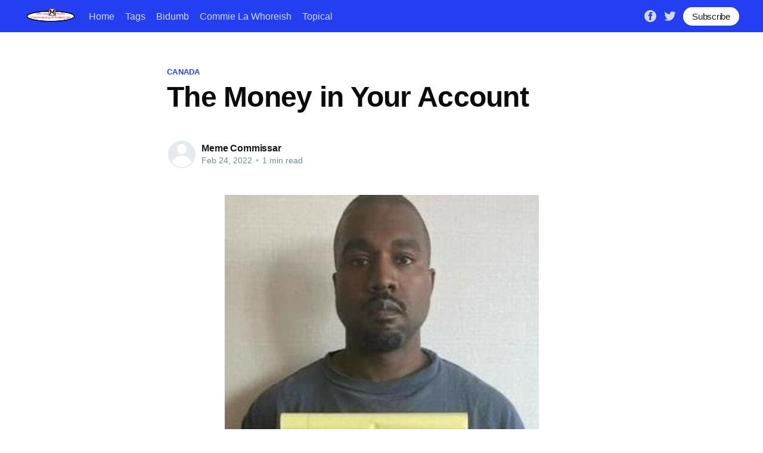

--- FILE ---
content_type: text/html; charset=utf-8
request_url: https://meme.aho.st/the-money-in-your-account/
body_size: 4064
content:
<!DOCTYPE html>
<html lang="en">
<head>

    <title>The Money in Your Account</title>
    <meta charset="utf-8" />
    <meta http-equiv="X-UA-Compatible" content="IE=edge" />
    <meta name="HandheldFriendly" content="True" />
    <meta name="viewport" content="width=device-width, initial-scale=1.0" />

    <link rel="stylesheet" type="text/css" href="/assets/built/screen.css?v=bd17e2226c" />

    <link rel="icon" href="/favicon.png" type="image/png" />
    <link rel="canonical" href="https://meme.aho.st/the-money-in-your-account/" />
    <meta name="referrer" content="no-referrer-when-downgrade" />
    
    <meta property="og:site_name" content="Glorious Meme Commissary of Proletariat" />
    <meta property="og:type" content="article" />
    <meta property="og:title" content="The Money in Your Account" />
    <meta property="og:description" content="Memes for Shitposters to Seize and Redistribute for Greater Good" />
    <meta property="og:url" content="https://meme.aho.st/the-money-in-your-account/" />
    <meta property="og:image" content="https://meme.aho.st/content/images/2022/02/moneyinyouraccount.jpg" />
    <meta property="article:published_time" content="2022-02-24T07:41:18.000Z" />
    <meta property="article:modified_time" content="2022-02-24T07:41:18.000Z" />
    <meta property="article:tag" content="canada" />
    <meta property="article:tag" content="trudeau" />
    <meta property="article:tag" content="totalitarianism" />
    <meta property="article:tag" content="constitution" />
    
    <meta property="article:publisher" content="https://www.facebook.com/ghost" />
    <meta name="twitter:card" content="summary_large_image" />
    <meta name="twitter:title" content="The Money in Your Account" />
    <meta name="twitter:description" content="Memes for Shitposters to Seize and Redistribute for Greater Good" />
    <meta name="twitter:url" content="https://meme.aho.st/the-money-in-your-account/" />
    <meta name="twitter:image" content="https://meme.aho.st/content/images/2022/02/moneyinyouraccount.jpg" />
    <meta name="twitter:label1" content="Written by" />
    <meta name="twitter:data1" content="Meme Commissar" />
    <meta name="twitter:label2" content="Filed under" />
    <meta name="twitter:data2" content="canada, trudeau, totalitarianism, constitution" />
    <meta name="twitter:site" content="@ghost" />
    <meta property="og:image:width" content="264" />
    <meta property="og:image:height" content="400" />
    
    <script type="application/ld+json">
{
    "@context": "https://schema.org",
    "@type": "Article",
    "publisher": {
        "@type": "Organization",
        "name": "Glorious Meme Commissary of Proletariat",
        "url": "https://meme.aho.st/",
        "logo": {
            "@type": "ImageObject",
            "url": "https://meme.aho.st/content/images/2021/04/memecommissaryoval.png"
        }
    },
    "author": {
        "@type": "Person",
        "name": "Meme Commissar",
        "url": "https://meme.aho.st/author/meme/",
        "sameAs": []
    },
    "headline": "The Money in Your Account",
    "url": "https://meme.aho.st/the-money-in-your-account/",
    "datePublished": "2022-02-24T07:41:18.000Z",
    "dateModified": "2022-02-24T07:41:18.000Z",
    "image": {
        "@type": "ImageObject",
        "url": "https://meme.aho.st/content/images/2022/02/moneyinyouraccount.jpg",
        "width": 264,
        "height": 400
    },
    "keywords": "canada, trudeau, totalitarianism, constitution",
    "mainEntityOfPage": {
        "@type": "WebPage",
        "@id": "https://meme.aho.st/"
    }
}
    </script>
<style>:root {--ghost-accent-color: #233ff1;}</style>
    <meta name="generator" content="Ghost 4.16" />
    <link rel="alternate" type="application/rss+xml" title="Glorious Meme Commissary of Proletariat" href="https://meme.aho.st/rss/" />

</head>
<body class="post-template tag-canada tag-trudeau tag-totalitarianism tag-constitution">
<div class="viewport">

    <header id="gh-head" class="gh-head has-cover">
        <nav class="gh-head-inner inner gh-container">

            <div class="gh-head-brand">
                <a class="gh-head-logo" href="https://meme.aho.st">
                        <img src="https://meme.aho.st/content/images/2021/04/memecommissaryoval.png" alt="Glorious Meme Commissary of Proletariat" />
                </a>
                <a class="gh-burger" role="button">
                    <div class="gh-burger-box">
                        <div class="gh-burger-inner"></div>
                    </div>
                </a>
            </div>
            <div class="gh-head-menu">
                <ul class="nav">
    <li class="nav-home"><a href="https://meme.aho.st/">Home</a></li>
    <li class="nav-tags"><a href="https://meme.aho.st/tags/">Tags</a></li>
    <li class="nav-bidumb"><a href="https://meme.aho.st/tag/biden/">Bidumb</a></li>
    <li class="nav-commie-la-whoreish"><a href="https://meme.aho.st/tag/harris/">Commie La Whoreish</a></li>
    <li class="nav-topical"><a href="https://meme.aho.st/tag/hamass/">Topical</a></li>
</ul>

            </div>
            <div class="gh-head-actions">
                <div class="gh-social">
                        <a class="gh-social-facebook" href="https://www.facebook.com/ghost" title="Facebook" target="_blank" rel="noopener"><svg viewBox="0 0 32 32" xmlns="http://www.w3.org/2000/svg"><path d="M16 0c8.837 0 16 7.163 16 16s-7.163 16-16 16S0 24.837 0 16 7.163 0 16 0zm5.204 4.911h-3.546c-2.103 0-4.443.885-4.443 3.934.01 1.062 0 2.08 0 3.225h-2.433v3.872h2.509v11.147h4.61v-11.22h3.042l.275-3.81h-3.397s.007-1.695 0-2.187c0-1.205 1.253-1.136 1.329-1.136h2.054V4.911z" /></svg></a>
                        <a class="gh-social-twitter" href="https://twitter.com/ghost" title="Twitter" target="_blank" rel="noopener"><svg xmlns="http://www.w3.org/2000/svg" viewBox="0 0 32 32"><path d="M30.063 7.313c-.813 1.125-1.75 2.125-2.875 2.938v.75c0 1.563-.188 3.125-.688 4.625a15.088 15.088 0 0 1-2.063 4.438c-.875 1.438-2 2.688-3.25 3.813a15.015 15.015 0 0 1-4.625 2.563c-1.813.688-3.75 1-5.75 1-3.25 0-6.188-.875-8.875-2.625.438.063.875.125 1.375.125 2.688 0 5.063-.875 7.188-2.5-1.25 0-2.375-.375-3.375-1.125s-1.688-1.688-2.063-2.875c.438.063.813.125 1.125.125.5 0 1-.063 1.5-.25-1.313-.25-2.438-.938-3.313-1.938a5.673 5.673 0 0 1-1.313-3.688v-.063c.813.438 1.688.688 2.625.688a5.228 5.228 0 0 1-1.875-2c-.5-.875-.688-1.813-.688-2.75 0-1.063.25-2.063.75-2.938 1.438 1.75 3.188 3.188 5.25 4.25s4.313 1.688 6.688 1.813a5.579 5.579 0 0 1 1.5-5.438c1.125-1.125 2.5-1.688 4.125-1.688s3.063.625 4.188 1.813a11.48 11.48 0 0 0 3.688-1.375c-.438 1.375-1.313 2.438-2.563 3.188 1.125-.125 2.188-.438 3.313-.875z"/></svg>
</a>
                </div>

                    <a class="gh-head-button" href="#/portal/signup">Subscribe</a>
            </div>
        </nav>
    </header>

    <div class="site-content">
        



<main id="site-main" class="site-main">
    <article class="article post tag-canada tag-trudeau tag-totalitarianism tag-constitution">

        <header class="article-header gh-canvas">

            <section class="article-tag">
                <a href="https://meme.aho.st/tag/canada/">canada</a>
            </section>

            <h1 class="article-title">The Money in Your Account</h1>


            <div class="article-byline">
                <section class="article-byline-content">
                    <ul class="author-list">
                        <li class="author-list-item">
                            <a href="/author/meme/" class="author-avatar author-profile-image"><svg viewBox="0 0 24 24" xmlns="http://www.w3.org/2000/svg"><g fill="none" fill-rule="evenodd"><path d="M3.513 18.998C4.749 15.504 8.082 13 12 13s7.251 2.504 8.487 5.998C18.47 21.442 15.417 23 12 23s-6.47-1.558-8.487-4.002zM12 12c2.21 0 4-2.79 4-5s-1.79-4-4-4-4 1.79-4 4 1.79 5 4 5z" fill="#FFF"/></g></svg>
</a>
                        </li>
                    </ul>
                    <div class="article-byline-meta">
                        <h4 class="author-name"><a href="/author/meme/">Meme Commissar</a></h4>
                        <div class="byline-meta-content">
                            <time class="byline-meta-date" datetime="2022-02-24">Feb 24, 2022</time>
                            <span class="byline-reading-time"><span class="bull">&bull;</span> 1 min read</span>
                        </div>
                    </div>
                </section>
            </div>

        </header>

        <section class="gh-content gh-canvas">
            <figure class="kg-card kg-image-card"><img src="https://meme.aho.st/content/images/2022/02/image-72.png" class="kg-image" alt loading="lazy" width="527" height="800"></figure>
        </section>


    </article>
</main>

<section class="footer-cta">
    <div class="inner">
        <h2>Sign up for more like this.</h2>
        <a class="footer-cta-button" href="#/portal">
            <div>Enter your email</div>
            <span>Subscribe</span>
        </a>
    </div>
</section>


<aside class="read-more-wrap">
    <div class="read-more inner">


                    
<article class="post-card post ">

    <a class="post-card-image-link" href="/the-west-cannot-mass-import-foreign-cultures/">
        <img class="post-card-image"
            srcset="/content/images/size/w300/2026/01/trumpwestforeigncultures.jpg 300w,
                    /content/images/size/w600/2026/01/trumpwestforeigncultures.jpg 600w,
                    /content/images/size/w1000/2026/01/trumpwestforeigncultures.jpg 1000w,
                    /content/images/size/w2000/2026/01/trumpwestforeigncultures.jpg 2000w"
            sizes="(max-width: 1000px) 400px, 800px"
            src="/content/images/size/w600/2026/01/trumpwestforeigncultures.jpg"
            alt="The West cannot mass-import foreign cultures"
            loading="lazy"
        />
    </a>

    <div class="post-card-content">

        <a class="post-card-content-link" href="/the-west-cannot-mass-import-foreign-cultures/">
            <header class="post-card-header">
                <h2 class="post-card-title">The West cannot mass-import foreign cultures</h2>
            </header>
            <div class="post-card-excerpt">
                <p>“The West cannot mass-import foreign cultures that have failed to ever build a successful society of their own.” – President Donald Trump, Davos, 2026</p>
            </div>
        </a>

        <footer class="post-card-meta">
            <ul class="author-list">
                <li class="author-list-item">
                    <a href="/author/meme/" class="static-avatar author-profile-image"><svg viewBox="0 0 24 24" xmlns="http://www.w3.org/2000/svg"><g fill="none" fill-rule="evenodd"><path d="M3.513 18.998C4.749 15.504 8.082 13 12 13s7.251 2.504 8.487 5.998C18.47 21.442 15.417 23 12 23s-6.47-1.558-8.487-4.002zM12 12c2.21 0 4-2.79 4-5s-1.79-4-4-4-4 1.79-4 4 1.79 5 4 5z" fill="#FFF"/></g></svg>
</a>
                </li>
            </ul>
            <div class="post-card-byline-content">
                <span><a href="/author/meme/">Meme Commissar</a></span>
                <span class="post-card-byline-date"><time datetime="2026-01-23">Jan 23, 2026</time> <span class="bull">&bull;</span> 1 min read</span>
            </div>
        </footer>

    </div>

</article>
                    
<article class="post-card post ">

    <a class="post-card-image-link" href="/if-diversity-was-actually-our-strength/">
        <img class="post-card-image"
            srcset="/content/images/size/w300/2026/01/diversity-strength.jpg 300w,
                    /content/images/size/w600/2026/01/diversity-strength.jpg 600w,
                    /content/images/size/w1000/2026/01/diversity-strength.jpg 1000w,
                    /content/images/size/w2000/2026/01/diversity-strength.jpg 2000w"
            sizes="(max-width: 1000px) 400px, 800px"
            src="/content/images/size/w600/2026/01/diversity-strength.jpg"
            alt="If ‘diversity’ was actually our strength"
            loading="lazy"
        />
    </a>

    <div class="post-card-content">

        <a class="post-card-content-link" href="/if-diversity-was-actually-our-strength/">
            <header class="post-card-header">
                <h2 class="post-card-title">If ‘diversity’ was actually our strength</h2>
            </header>
            <div class="post-card-excerpt">
                <p>"If ‘diversity’ was actually our strength, they wouldn’t have to keep telling us it is"     – Rupert Lowe, MP</p>
            </div>
        </a>

        <footer class="post-card-meta">
            <ul class="author-list">
                <li class="author-list-item">
                    <a href="/author/meme/" class="static-avatar author-profile-image"><svg viewBox="0 0 24 24" xmlns="http://www.w3.org/2000/svg"><g fill="none" fill-rule="evenodd"><path d="M3.513 18.998C4.749 15.504 8.082 13 12 13s7.251 2.504 8.487 5.998C18.47 21.442 15.417 23 12 23s-6.47-1.558-8.487-4.002zM12 12c2.21 0 4-2.79 4-5s-1.79-4-4-4-4 1.79-4 4 1.79 5 4 5z" fill="#FFF"/></g></svg>
</a>
                </li>
            </ul>
            <div class="post-card-byline-content">
                <span><a href="/author/meme/">Meme Commissar</a></span>
                <span class="post-card-byline-date"><time datetime="2026-01-03">Jan 3, 2026</time> <span class="bull">&bull;</span> 1 min read</span>
            </div>
        </footer>

    </div>

</article>
                    
<article class="post-card post ">

    <a class="post-card-image-link" href="/midvale-schol-for-the-grifted/">
        <img class="post-card-image"
            srcset="/content/images/size/w300/2025/12/MidvaleSchol.jpg 300w,
                    /content/images/size/w600/2025/12/MidvaleSchol.jpg 600w,
                    /content/images/size/w1000/2025/12/MidvaleSchol.jpg 1000w,
                    /content/images/size/w2000/2025/12/MidvaleSchol.jpg 2000w"
            sizes="(max-width: 1000px) 400px, 800px"
            src="/content/images/size/w600/2025/12/MidvaleSchol.jpg"
            alt="Midvale Schol for the Grifted"
            loading="lazy"
        />
    </a>

    <div class="post-card-content">

        <a class="post-card-content-link" href="/midvale-schol-for-the-grifted/">
            <header class="post-card-header">
                <h2 class="post-card-title">Midvale Schol for the Grifted</h2>
            </header>
            <div class="post-card-excerpt">
                <p>Inspired by Farside and this Chris Bray post.</p>
            </div>
        </a>

        <footer class="post-card-meta">
            <ul class="author-list">
                <li class="author-list-item">
                    <a href="/author/meme/" class="static-avatar author-profile-image"><svg viewBox="0 0 24 24" xmlns="http://www.w3.org/2000/svg"><g fill="none" fill-rule="evenodd"><path d="M3.513 18.998C4.749 15.504 8.082 13 12 13s7.251 2.504 8.487 5.998C18.47 21.442 15.417 23 12 23s-6.47-1.558-8.487-4.002zM12 12c2.21 0 4-2.79 4-5s-1.79-4-4-4-4 1.79-4 4 1.79 5 4 5z" fill="#FFF"/></g></svg>
</a>
                </li>
            </ul>
            <div class="post-card-byline-content">
                <span><a href="/author/meme/">Meme Commissar</a></span>
                <span class="post-card-byline-date"><time datetime="2025-12-28">Dec 28, 2025</time> <span class="bull">&bull;</span> 1 min read</span>
            </div>
        </footer>

    </div>

</article>

    </div>
</aside>


    </div>

    <footer class="site-footer outer">
        <div class="inner">
            <section class="copyright"><a href="https://meme.aho.st">Glorious Meme Commissary of Proletariat</a> &copy; 2026</section>
            <nav class="site-footer-nav">
                <ul class="nav">
    <li class="nav-tags"><a href="https://meme.aho.st/tags/">Tags</a></li>
    <li class="nav-about-contact"><a href="https://meme.aho.st/contact/">About &amp; Contact</a></li>
</ul>

            </nav>
            <div><a href="https://ghost.org/" target="_blank" rel="noopener">Powered by Ghost</a></div>
        </div>
    </footer>

</div>


<script
    src="https://code.jquery.com/jquery-3.5.1.min.js"
    integrity="sha256-9/aliU8dGd2tb6OSsuzixeV4y/faTqgFtohetphbbj0="
    crossorigin="anonymous">
</script>
<script src="/assets/built/casper.js?v=bd17e2226c"></script>
<script>
$(document).ready(function () {
    // Mobile Menu Trigger
    $('.gh-burger').click(function () {
        $('body').toggleClass('gh-head-open');
    });
    // FitVids - Makes video embeds responsive
    $(".gh-content").fitVids();
});
</script>



<script defer src="https://static.cloudflareinsights.com/beacon.min.js/vcd15cbe7772f49c399c6a5babf22c1241717689176015" integrity="sha512-ZpsOmlRQV6y907TI0dKBHq9Md29nnaEIPlkf84rnaERnq6zvWvPUqr2ft8M1aS28oN72PdrCzSjY4U6VaAw1EQ==" data-cf-beacon='{"version":"2024.11.0","token":"26aabc8d75a54fe1b09f452265db7aa0","r":1,"server_timing":{"name":{"cfCacheStatus":true,"cfEdge":true,"cfExtPri":true,"cfL4":true,"cfOrigin":true,"cfSpeedBrain":true},"location_startswith":null}}' crossorigin="anonymous"></script>
</body>
</html>
